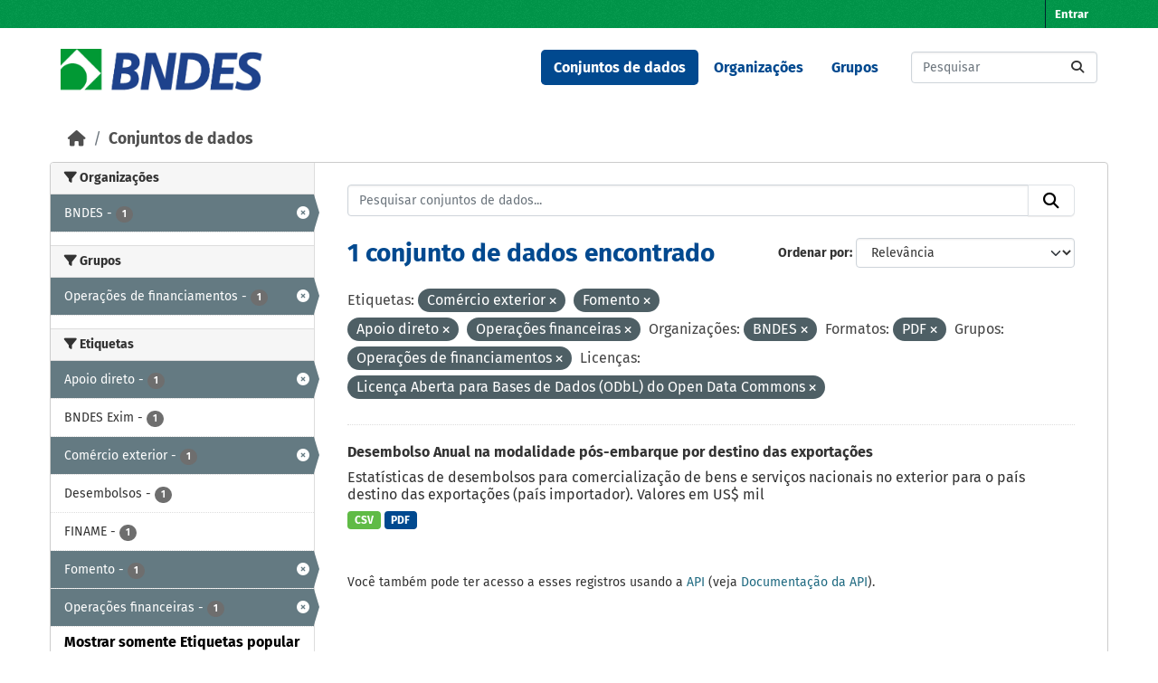

--- FILE ---
content_type: text/html; charset=utf-8
request_url: https://dadosabertos.bndes.gov.br/dataset?tags=Com%C3%A9rcio+exterior&tags=Fomento&tags=Apoio+direto&organization=bndes&res_format=PDF&groups=operacoes-de-financiamentos&license_id=odc-odbl&_tags_limit=0&tags=Opera%C3%A7%C3%B5es+financeiras
body_size: 49235
content:
<!DOCTYPE html>
<!--[if IE 9]> <html lang="pt_BR" class="ie9"> <![endif]-->
<!--[if gt IE 8]><!--> <html lang="pt_BR"  > <!--<![endif]-->
  <head>
    <meta charset="utf-8" />
      <meta name="csrf_field_name" content="_csrf_token" />
      <meta name="_csrf_token" content="Ijg2ODE4OGEwNzgzNDIwNjAyNDQzZWYxMTFiZWE5NGRiN2IyNzVlOWIi.aXqzsA.64adDkB3ZGehHhtjVjMOmUhm3_c" />

      <meta name="generator" content="ckan 2.11.3" />
      <meta name="viewport" content="width=device-width, initial-scale=1.0">
    <title>Conjunto de dados - Portal de Dados Abertos do BNDES</title>

    
    <link rel="shortcut icon" href="/base/images/ckan.ico" />
    
      
      
      
    

    
    <link href="/webassets/base/51d427fe_main.css" rel="stylesheet"/><style>
        /* CORES BNDES

guia da marca
https://www.bndes.gov.br/wps/wcm/connect/site/74114779-97fb-4026-a3c4-bbff80512450/Guia_de_Marca_BNDES_nov2022.pdf?MOD=AJPERES&CVID=ojen7.J

Tem erros, então peguei as cores pelo conta gotas do Gimp
*/



:root {
    --primario-verde: #00984a;
    --primario-azul: #01498f;

    --secundario-verde-claro: #60bb46;
    --secundario-azul-claro: #0078c0;

    --terciario-prata-esverdeado: #a6c5b2;
    --terciario-prata: #dcdddf;
    --terciario-verde-azulado: #00937d;
    --terciario-azul-escuro: #006096;
    --terciario-verde-claro: #43bfb5;
    --terciario-azul-claro: #6293b1;

    /*cor fora manual*/
    --verde-escuro: #237434;
}


/* latin-ext */
@font-face {
    font-family: 'Fira Sans';
    font-style: italic;
    font-weight: 700;
    src: local('Fira Sans Bold Italic'), local('FiraSans-BoldItalic'), url(https://fonts.gstatic.com/s/firasans/v10/va9f4kDNxMZdWfMOD5VvkrByRCf2VFn2lg.woff2) format('woff2');
    unicode-range: U+0100-024F, U+0259, U+1E00-1EFF, U+2020, U+20A0-20AB, U+20AD-20CF, U+2113, U+2C60-2C7F, U+A720-A7FF;
}

/* latin */
@font-face {
    font-family: 'Fira Sans';
    font-style: italic;
    font-weight: 700;
    src: local('Fira Sans Bold Italic'), local('FiraSans-BoldItalic'), url(https://fonts.gstatic.com/s/firasans/v10/va9f4kDNxMZdWfMOD5VvkrByRCf4VFk.woff2) format('woff2');
    unicode-range: U+0000-00FF, U+0131, U+0152-0153, U+02BB-02BC, U+02C6, U+02DA, U+02DC, U+2000-206F, U+2074, U+20AC, U+2122, U+2191, U+2193, U+2212, U+2215, U+FEFF, U+FFFD;
}

/* latin */
@font-face {
    font-family: 'Fira Sans';
    font-style: normal;
    font-weight: 400;
    src: local('Fira Sans Regular'), local('FiraSans-Regular'), url(https://fonts.gstatic.com/s/firasans/v10/va9E4kDNxMZdWfMOD5Vvl4jL.woff2) format('woff2');
    unicode-range: U+0000-00FF, U+0131, U+0152-0153, U+02BB-02BC, U+02C6, U+02DA, U+02DC, U+2000-206F, U+2074, U+20AC, U+2122, U+2191, U+2193, U+2212, U+2215, U+FEFF, U+FFFD;
}

/* latin-ext */
@font-face {
    font-family: 'Fira Sans';
    font-style: normal;
    font-weight: 500;
    src: local('Fira Sans Medium'), local('FiraSans-Medium'), url(https://fonts.gstatic.com/s/firasans/v10/va9B4kDNxMZdWfMOD5VnZKveSBf6TF0.woff2) format('woff2');
    unicode-range: U+0100-024F, U+0259, U+1E00-1EFF, U+2020, U+20A0-20AB, U+20AD-20CF, U+2113, U+2C60-2C7F, U+A720-A7FF;
}

/* latin */
@font-face {
    font-family: 'Fira Sans';
    font-style: normal;
    font-weight: 500;
    src: local('Fira Sans Medium'), local('FiraSans-Medium'), url(https://fonts.gstatic.com/s/firasans/v10/va9B4kDNxMZdWfMOD5VnZKveRhf6.woff2) format('woff2');
    unicode-range: U+0000-00FF, U+0131, U+0152-0153, U+02BB-02BC, U+02C6, U+02DA, U+02DC, U+2000-206F, U+2074, U+20AC, U+2122, U+2191, U+2193, U+2212, U+2215, U+FEFF, U+FFFD;
}

/* latin-ext */
@font-face {
    font-family: 'Fira Sans';
    font-style: normal;
    font-weight: 700;
    src: local('Fira Sans Bold'), local('FiraSans-Bold'), url(https://fonts.gstatic.com/s/firasans/v10/va9B4kDNxMZdWfMOD5VnLK3eSBf6TF0.woff2) format('woff2');
    unicode-range: U+0100-024F, U+0259, U+1E00-1EFF, U+2020, U+20A0-20AB, U+20AD-20CF, U+2113, U+2C60-2C7F, U+A720-A7FF;
}

/* latin */
@font-face {
    font-family: 'Fira Sans';
    font-style: normal;
    font-weight: 700;
    src: local('Fira Sans Bold'), local('FiraSans-Bold'), url(https://fonts.gstatic.com/s/firasans/v10/va9B4kDNxMZdWfMOD5VnLK3eRhf6.woff2) format('woff2');
    unicode-range: U+0000-00FF, U+0131, U+0152-0153, U+02BB-02BC, U+02C6, U+02DA, U+02DC, U+2000-206F, U+2074, U+20AC, U+2122, U+2191, U+2193, U+2212, U+2215, U+FEFF, U+FFFD;
}

html {
    font-family: "Fira Sans", arial, sans-serif;
}

body {
    font: 1em "Fira Sans";
    font-family: "Fira Sans", arial, sans-serif;
}

/****** Cores da tela principal ******/
.masthead {
    background: white none;
}

.homepage .module-feeds {
    background: white;
}

.main {
    background: white none;
}

body {
    background-image: none;
}

.homepage .hero {
    background: transparent none;
}

h1 {
    color: var(--primario-azul);
}

code {
    color: var(--primario-verde);
}

/* cor de fundo e preenchimento do master head topo da página */
.account-masthead {
    background-color: var(--primario-verde);
}

.masthead {
    background-color: white;
}

.account-masthead .account ul li a {
    color: white;
}

.account-masthead .account ul li a:hover {
    background-color: var(--primario-azul);
}


/* reajusta a cor e o preenchimento do menu */
.masthead .navigation .nav-pills li a:hover,
.masthead .navigation .nav-pills li a:focus,
.masthead .navigation .nav-pills li.active a {
    background-color: var(--primario-azul);
    color: white;
}

/* tornar o .text-white da cor azul, não parece certo,
mas é como consegui fazer sem criar novo tema */
.navbar-light .text-white {
    color: var(--primario-azul) !important;
}


/*caixa de busca principipal*/
.homepage .module-search .module-content {
    border-radius: 3px 3px 0 0;
    background-color: var(--primario-verde);
    border-bottom: none;
}

.homepage .module-search .tags {
    background-color: var(--secundario-verde-claro);
    padding: 10px 10px 10px 10px;
    margin-top: -25px;
}


/* navegação categorias */
.masthead .main-navbar ul li a {
    color: var(--primario-azul);
    font-weight: bold;
}

.masthead .main-navbar ul li a:hover,
.masthead .main-navbar ul li.active a {
    color: white;
    background-color: var(--primario-azul);
}

/* pé da página */

.site-footer {
    background-color: var(--primario-verde);
}



/*******AJUSTES ELEMENTOS ******/

.tag {
    font-size: .9em;
}

/* remove o link para página 'sobre'  */
/* do rodapé */

.site-footer .footer-links>ul:first-child {
    display: none;
}

/* da navegação*/
.masthead>ul>li.active:last-child {
    display: none;
}

.masthead .main-navbar ul li:last-child {
    display: none;
}



/* reajusta e modifica o menu */
a.logo img {
    width: 224px;
    padding-top: 7px;
}

/* reajusta o tamanho do logo */
.homepage .module-search {
    padding: 0px;
}

/* reajusta o tamanho do logo */
.homepage .module-search {
    padding: 0px;
}



/* tira sombras das caixas */
.box {
    box-shadow: 0 0 0 0px;
}

.wrapper {
    box-shadow: 0 0 0 0px;
}

/* cores dos botões de tag de tipo de arquivo */
.badge[data-format=pdf],
.badge[data-format*=pdf] {
    background-color: var(--primario-azul);
}

.badge[data-format=csv],
.badge[data-format*=csv] {
    background-color: var(--secundario-verde-claro)
}

/* some com imagem na tela principal */
section.featured.media-overlay {
    display: none;
}


body>header>div>nav>button>span {
    color: black;
}

/*apaga o "Ex. Meio Ambiente" como valor default da busca
já que este valor não retorna nada ao buscar*/
#field-main-search::placeholder {
    opacity: 0;
}

.resource-item:hover {
    background-color: var(--terciario-prata-esverdeado);
}
      </style>
    
    

  </head>

  
  <body data-site-root="https://dadosabertos.bndes.gov.br/" data-locale-root="https://dadosabertos.bndes.gov.br/" >

    
    <div class="visually-hidden-focusable"><a href="#content">Skip to main content</a></div>
  

  
    

 
<div class="account-masthead">
  <div class="container">
     
    <nav class="account not-authed" aria-label="Account">
      <ul class="list-unstyled">
        
        <li><a href="/user/login">Entrar</a></li>
         
      </ul>
    </nav>
     
  </div>
</div>

<header class="masthead">
  <div class="container">
      
    <nav class="navbar navbar-expand-lg navbar-light">
      <hgroup class="header-image navbar-left">

      
      
      <a class="logo" href="/">
        <img src="/uploads/admin/2025-02-07-194758.293250ckan-logo.jpg" alt="Portal de Dados Abertos do BNDES"
          title="Portal de Dados Abertos do BNDES" />
      </a>
      
      

       </hgroup>
      <button class="navbar-toggler" type="button" data-bs-toggle="collapse" data-bs-target="#main-navigation-toggle"
        aria-controls="main-navigation-toggle" aria-expanded="false" aria-label="Toggle navigation">
        <span class="fa fa-bars text-white"></span>
      </button>

      <div class="main-navbar collapse navbar-collapse" id="main-navigation-toggle">
        <ul class="navbar-nav ms-auto mb-2 mb-lg-0">
          
            
              
              

              <li class="active"><a href="/dataset/">Conjuntos de dados</a></li><li><a href="/organization/">Organizações</a></li><li><a href="/group/">Grupos</a></li><li><a href="/about">Sobre</a></li>
            
          </ul>

      
      
          <form class="d-flex site-search" action="/dataset/" method="get">
              <label class="d-none" for="field-sitewide-search">Search Datasets...</label>
              <input id="field-sitewide-search" class="form-control me-2"  type="text" name="q" placeholder="Pesquisar" aria-label="Pesquisar conjuntos de dados..."/>
              <button class="btn" type="submit" aria-label="Submit"><i class="fa fa-search"></i></button>
          </form>
      
      </div>
    </nav>
  </div>
</header>

  
    <div class="main">
      <div id="content" class="container">
        
          
            <div class="flash-messages">
              
                
              
            </div>
          

          
            <div class="toolbar" role="navigation" aria-label="Breadcrumb">
              
                
                  <ol class="breadcrumb">
                    
<li class="home"><a href="/" aria-label="Início"><i class="fa fa-home"></i><span> Início</span></a></li>
                    
  <li class="active"><a href="/dataset/">Conjuntos de dados</a></li>

                  </ol>
                
              
            </div>
          

          <div class="row wrapper">
            
            
            

            
              <aside class="secondary col-md-3">
                
                
  <div class="filters">
    <div>
      
        

    
    
	
	    
		<section class="module module-narrow module-shallow">
		    
			<h2 class="module-heading">
			    <i class="fa fa-filter"></i>
			    Organizações
			</h2>
		    
		    
			
			    
				<nav aria-label="Organizações">
				    <ul class="list-unstyled nav nav-simple nav-facet">
					
					    
					    
					    
					    
					    <li class="nav-item  active">
						<a href="/dataset/?tags=Com%C3%A9rcio+exterior&amp;tags=Fomento&amp;tags=Apoio+direto&amp;tags=Opera%C3%A7%C3%B5es+financeiras&amp;res_format=PDF&amp;groups=operacoes-de-financiamentos&amp;license_id=odc-odbl&amp;_tags_limit=0" title="">
						    <span class="item-label">BNDES</span>
						    <span class="hidden separator"> - </span>
						    <span class="item-count badge">1</span>

							<span class="facet-close"> <i class="fa fa-solid fa-circle-xmark"></i></span>
						</a>
					    </li>
					
				    </ul>
				</nav>

				<p class="module-footer">
				    
					
				    
				</p>
			    
			
		    
		</section>
	    
	
    

      
        

    
    
	
	    
		<section class="module module-narrow module-shallow">
		    
			<h2 class="module-heading">
			    <i class="fa fa-filter"></i>
			    Grupos
			</h2>
		    
		    
			
			    
				<nav aria-label="Grupos">
				    <ul class="list-unstyled nav nav-simple nav-facet">
					
					    
					    
					    
					    
					    <li class="nav-item  active">
						<a href="/dataset/?tags=Com%C3%A9rcio+exterior&amp;tags=Fomento&amp;tags=Apoio+direto&amp;tags=Opera%C3%A7%C3%B5es+financeiras&amp;organization=bndes&amp;res_format=PDF&amp;license_id=odc-odbl&amp;_tags_limit=0" title="">
						    <span class="item-label">Operações de financiamentos</span>
						    <span class="hidden separator"> - </span>
						    <span class="item-count badge">1</span>

							<span class="facet-close"> <i class="fa fa-solid fa-circle-xmark"></i></span>
						</a>
					    </li>
					
				    </ul>
				</nav>

				<p class="module-footer">
				    
					
				    
				</p>
			    
			
		    
		</section>
	    
	
    

      
        

    
    
	
	    
		<section class="module module-narrow module-shallow">
		    
			<h2 class="module-heading">
			    <i class="fa fa-filter"></i>
			    Etiquetas
			</h2>
		    
		    
			
			    
				<nav aria-label="Etiquetas">
				    <ul class="list-unstyled nav nav-simple nav-facet">
					
					    
					    
					    
					    
					    <li class="nav-item  active">
						<a href="/dataset/?tags=Com%C3%A9rcio+exterior&amp;tags=Fomento&amp;tags=Opera%C3%A7%C3%B5es+financeiras&amp;organization=bndes&amp;res_format=PDF&amp;groups=operacoes-de-financiamentos&amp;license_id=odc-odbl&amp;_tags_limit=0" title="">
						    <span class="item-label">Apoio direto</span>
						    <span class="hidden separator"> - </span>
						    <span class="item-count badge">1</span>

							<span class="facet-close"> <i class="fa fa-solid fa-circle-xmark"></i></span>
						</a>
					    </li>
					
					    
					    
					    
					    
					    <li class="nav-item ">
						<a href="/dataset/?tags=Com%C3%A9rcio+exterior&amp;tags=Fomento&amp;tags=Apoio+direto&amp;tags=Opera%C3%A7%C3%B5es+financeiras&amp;organization=bndes&amp;res_format=PDF&amp;groups=operacoes-de-financiamentos&amp;license_id=odc-odbl&amp;_tags_limit=0&amp;tags=BNDES+Exim" title="">
						    <span class="item-label">BNDES Exim</span>
						    <span class="hidden separator"> - </span>
						    <span class="item-count badge">1</span>

							
						</a>
					    </li>
					
					    
					    
					    
					    
					    <li class="nav-item  active">
						<a href="/dataset/?tags=Fomento&amp;tags=Apoio+direto&amp;tags=Opera%C3%A7%C3%B5es+financeiras&amp;organization=bndes&amp;res_format=PDF&amp;groups=operacoes-de-financiamentos&amp;license_id=odc-odbl&amp;_tags_limit=0" title="">
						    <span class="item-label">Comércio exterior</span>
						    <span class="hidden separator"> - </span>
						    <span class="item-count badge">1</span>

							<span class="facet-close"> <i class="fa fa-solid fa-circle-xmark"></i></span>
						</a>
					    </li>
					
					    
					    
					    
					    
					    <li class="nav-item ">
						<a href="/dataset/?tags=Com%C3%A9rcio+exterior&amp;tags=Fomento&amp;tags=Apoio+direto&amp;tags=Opera%C3%A7%C3%B5es+financeiras&amp;organization=bndes&amp;res_format=PDF&amp;groups=operacoes-de-financiamentos&amp;license_id=odc-odbl&amp;_tags_limit=0&amp;tags=Desembolsos" title="">
						    <span class="item-label">Desembolsos</span>
						    <span class="hidden separator"> - </span>
						    <span class="item-count badge">1</span>

							
						</a>
					    </li>
					
					    
					    
					    
					    
					    <li class="nav-item ">
						<a href="/dataset/?tags=Com%C3%A9rcio+exterior&amp;tags=Fomento&amp;tags=Apoio+direto&amp;tags=Opera%C3%A7%C3%B5es+financeiras&amp;organization=bndes&amp;res_format=PDF&amp;groups=operacoes-de-financiamentos&amp;license_id=odc-odbl&amp;_tags_limit=0&amp;tags=FINAME" title="">
						    <span class="item-label">FINAME</span>
						    <span class="hidden separator"> - </span>
						    <span class="item-count badge">1</span>

							
						</a>
					    </li>
					
					    
					    
					    
					    
					    <li class="nav-item  active">
						<a href="/dataset/?tags=Com%C3%A9rcio+exterior&amp;tags=Apoio+direto&amp;tags=Opera%C3%A7%C3%B5es+financeiras&amp;organization=bndes&amp;res_format=PDF&amp;groups=operacoes-de-financiamentos&amp;license_id=odc-odbl&amp;_tags_limit=0" title="">
						    <span class="item-label">Fomento</span>
						    <span class="hidden separator"> - </span>
						    <span class="item-count badge">1</span>

							<span class="facet-close"> <i class="fa fa-solid fa-circle-xmark"></i></span>
						</a>
					    </li>
					
					    
					    
					    
					    
					    <li class="nav-item  active">
						<a href="/dataset/?tags=Com%C3%A9rcio+exterior&amp;tags=Fomento&amp;tags=Apoio+direto&amp;organization=bndes&amp;res_format=PDF&amp;groups=operacoes-de-financiamentos&amp;license_id=odc-odbl&amp;_tags_limit=0" title="">
						    <span class="item-label">Operações financeiras</span>
						    <span class="hidden separator"> - </span>
						    <span class="item-count badge">1</span>

							<span class="facet-close"> <i class="fa fa-solid fa-circle-xmark"></i></span>
						</a>
					    </li>
					
				    </ul>
				</nav>

				<p class="module-footer">
				    
					<a href="/dataset/?tags=Com%C3%A9rcio+exterior&amp;tags=Fomento&amp;tags=Apoio+direto&amp;tags=Opera%C3%A7%C3%B5es+financeiras&amp;organization=bndes&amp;res_format=PDF&amp;groups=operacoes-de-financiamentos&amp;license_id=odc-odbl" class="read-more">Mostrar somente Etiquetas popular</a>
				    
				</p>
			    
			
		    
		</section>
	    
	
    

      
        

    
    
	
	    
		<section class="module module-narrow module-shallow">
		    
			<h2 class="module-heading">
			    <i class="fa fa-filter"></i>
			    Formatos
			</h2>
		    
		    
			
			    
				<nav aria-label="Formatos">
				    <ul class="list-unstyled nav nav-simple nav-facet">
					
					    
					    
					    
					    
					    <li class="nav-item ">
						<a href="/dataset/?tags=Com%C3%A9rcio+exterior&amp;tags=Fomento&amp;tags=Apoio+direto&amp;tags=Opera%C3%A7%C3%B5es+financeiras&amp;organization=bndes&amp;res_format=PDF&amp;groups=operacoes-de-financiamentos&amp;license_id=odc-odbl&amp;_tags_limit=0&amp;res_format=CSV" title="">
						    <span class="item-label">CSV</span>
						    <span class="hidden separator"> - </span>
						    <span class="item-count badge">1</span>

							
						</a>
					    </li>
					
					    
					    
					    
					    
					    <li class="nav-item  active">
						<a href="/dataset/?tags=Com%C3%A9rcio+exterior&amp;tags=Fomento&amp;tags=Apoio+direto&amp;tags=Opera%C3%A7%C3%B5es+financeiras&amp;organization=bndes&amp;groups=operacoes-de-financiamentos&amp;license_id=odc-odbl&amp;_tags_limit=0" title="">
						    <span class="item-label">PDF</span>
						    <span class="hidden separator"> - </span>
						    <span class="item-count badge">1</span>

							<span class="facet-close"> <i class="fa fa-solid fa-circle-xmark"></i></span>
						</a>
					    </li>
					
				    </ul>
				</nav>

				<p class="module-footer">
				    
					
				    
				</p>
			    
			
		    
		</section>
	    
	
    

      
        

    
    
	
	    
		<section class="module module-narrow module-shallow">
		    
			<h2 class="module-heading">
			    <i class="fa fa-filter"></i>
			    Licenças
			</h2>
		    
		    
			
			    
				<nav aria-label="Licenças">
				    <ul class="list-unstyled nav nav-simple nav-facet">
					
					    
					    
					    
					    
					    <li class="nav-item  active">
						<a href="/dataset/?tags=Com%C3%A9rcio+exterior&amp;tags=Fomento&amp;tags=Apoio+direto&amp;tags=Opera%C3%A7%C3%B5es+financeiras&amp;organization=bndes&amp;res_format=PDF&amp;groups=operacoes-de-financiamentos&amp;_tags_limit=0" title="Licença Aberta para Bases de Dados (ODbL) do Open Data Commons">
						    <span class="item-label">Licença Aberta...</span>
						    <span class="hidden separator"> - </span>
						    <span class="item-count badge">1</span>

							<span class="facet-close"> <i class="fa fa-solid fa-circle-xmark"></i></span>
						</a>
					    </li>
					
				    </ul>
				</nav>

				<p class="module-footer">
				    
					
				    
				</p>
			    
			
		    
		</section>
	    
	
    

      
    </div>
    <a class="close no-text hide-filters"><i class="fa fa-times-circle"></i><span class="text">close</span></a>
  </div>

              </aside>
            

            
              <div class="primary col-md-9 col-xs-12" role="main">
                
                
  <section class="module">
    <div class="module-content">
      
        
      
      










<form id="dataset-search-form" class="search-form" method="get" data-module="select-switch">

  
    <div class="input-group search-input-group">
      <input aria-label="Pesquisar conjuntos de dados..." id="field-giant-search" type="text" class="form-control input-lg" name="q" value="" autocomplete="off" placeholder="Pesquisar conjuntos de dados...">
      
      <button class="btn btn-default btn-lg" type="submit" value="search" aria-label="Submit">
        <i class="fa fa-search"></i>
      </button>
      
    </div>
  

  
    <span>






<input type="hidden" name="tags" value="Comércio exterior" />





<input type="hidden" name="tags" value="Fomento" />





<input type="hidden" name="tags" value="Apoio direto" />





<input type="hidden" name="tags" value="Operações financeiras" />





<input type="hidden" name="organization" value="bndes" />





<input type="hidden" name="res_format" value="PDF" />





<input type="hidden" name="groups" value="operacoes-de-financiamentos" />





<input type="hidden" name="license_id" value="odc-odbl" />



</span>
  

  
    
      <div class="form-group control-order-by">
        <label for="field-order-by">Ordenar por</label>
        <select id="field-order-by" name="sort" class="form-control form-select">
          
            
              <option value="score desc, metadata_modified desc" selected="selected">Relevância</option>
            
          
            
              <option value="title_string asc">Nome Crescente</option>
            
          
            
              <option value="title_string desc">Nome Descrescente</option>
            
          
            
              <option value="metadata_modified desc">Modificada pela última vez</option>
            
          
            
              <option value="views_recent desc">Popular</option>
            
          
        </select>
        
        <button class="btn btn-default js-hide" type="submit">Ir</button>
        
      </div>
    
  

  
    <h1>
    
      

  
  
  
  

1 conjunto de dados encontrado
    
    </h1>
  

  
    
      <p class="filter-list">
        
          
          <span class="facet">Etiquetas:</span>
          
            <span class="filtered pill">Comércio exterior
              <a href="/dataset/?tags=Fomento&amp;tags=Apoio+direto&amp;tags=Opera%C3%A7%C3%B5es+financeiras&amp;organization=bndes&amp;res_format=PDF&amp;groups=operacoes-de-financiamentos&amp;license_id=odc-odbl&amp;_tags_limit=0" class="remove" title="Remover"><i class="fa fa-times"></i></a>
            </span>
          
            <span class="filtered pill">Fomento
              <a href="/dataset/?tags=Com%C3%A9rcio+exterior&amp;tags=Apoio+direto&amp;tags=Opera%C3%A7%C3%B5es+financeiras&amp;organization=bndes&amp;res_format=PDF&amp;groups=operacoes-de-financiamentos&amp;license_id=odc-odbl&amp;_tags_limit=0" class="remove" title="Remover"><i class="fa fa-times"></i></a>
            </span>
          
            <span class="filtered pill">Apoio direto
              <a href="/dataset/?tags=Com%C3%A9rcio+exterior&amp;tags=Fomento&amp;tags=Opera%C3%A7%C3%B5es+financeiras&amp;organization=bndes&amp;res_format=PDF&amp;groups=operacoes-de-financiamentos&amp;license_id=odc-odbl&amp;_tags_limit=0" class="remove" title="Remover"><i class="fa fa-times"></i></a>
            </span>
          
            <span class="filtered pill">Operações financeiras
              <a href="/dataset/?tags=Com%C3%A9rcio+exterior&amp;tags=Fomento&amp;tags=Apoio+direto&amp;organization=bndes&amp;res_format=PDF&amp;groups=operacoes-de-financiamentos&amp;license_id=odc-odbl&amp;_tags_limit=0" class="remove" title="Remover"><i class="fa fa-times"></i></a>
            </span>
          
        
          
          <span class="facet">Organizações:</span>
          
            <span class="filtered pill">BNDES
              <a href="/dataset/?tags=Com%C3%A9rcio+exterior&amp;tags=Fomento&amp;tags=Apoio+direto&amp;tags=Opera%C3%A7%C3%B5es+financeiras&amp;res_format=PDF&amp;groups=operacoes-de-financiamentos&amp;license_id=odc-odbl&amp;_tags_limit=0" class="remove" title="Remover"><i class="fa fa-times"></i></a>
            </span>
          
        
          
          <span class="facet">Formatos:</span>
          
            <span class="filtered pill">PDF
              <a href="/dataset/?tags=Com%C3%A9rcio+exterior&amp;tags=Fomento&amp;tags=Apoio+direto&amp;tags=Opera%C3%A7%C3%B5es+financeiras&amp;organization=bndes&amp;groups=operacoes-de-financiamentos&amp;license_id=odc-odbl&amp;_tags_limit=0" class="remove" title="Remover"><i class="fa fa-times"></i></a>
            </span>
          
        
          
          <span class="facet">Grupos:</span>
          
            <span class="filtered pill">Operações de financiamentos
              <a href="/dataset/?tags=Com%C3%A9rcio+exterior&amp;tags=Fomento&amp;tags=Apoio+direto&amp;tags=Opera%C3%A7%C3%B5es+financeiras&amp;organization=bndes&amp;res_format=PDF&amp;license_id=odc-odbl&amp;_tags_limit=0" class="remove" title="Remover"><i class="fa fa-times"></i></a>
            </span>
          
        
          
          <span class="facet">Licenças:</span>
          
            <span class="filtered pill">Licença Aberta para Bases de Dados (ODbL) do Open Data Commons
              <a href="/dataset/?tags=Com%C3%A9rcio+exterior&amp;tags=Fomento&amp;tags=Apoio+direto&amp;tags=Opera%C3%A7%C3%B5es+financeiras&amp;organization=bndes&amp;res_format=PDF&amp;groups=operacoes-de-financiamentos&amp;_tags_limit=0" class="remove" title="Remover"><i class="fa fa-times"></i></a>
            </span>
          
        
      </p>
      <a class="show-filters btn btn-default">Filtrar Resultados</a>
    
  

</form>





      
        

  
    <ul class="dataset-list list-unstyled">
    	
	      
	        




  <li class="dataset-item">
    
      <div class="dataset-content">
        
          <h2 class="dataset-heading">
            
              
            
            
    <a href="/dataset/desembolsos-pos" title="Desembolso Anual na modalidade pós-embarque por destino das exportações">
      Desembolso Anual na modalidade pós-embarque por destino das exportações
    </a>
            
            

              
            



          </h2>
        
        
          
            <div>Estatísticas de desembolsos para comercialização de bens e serviços
nacionais no exterior para o país destino das exportações (país importador).
Valores em US$ mil</div>
          
        
      </div>
      
        
          
            <ul class="dataset-resources list-unstyled">
              
                
                <li>
                  <a href="/dataset/desembolsos-pos" class="badge badge-default" data-format="csv">CSV</a>
                </li>
                
                <li>
                  <a href="/dataset/desembolsos-pos" class="badge badge-default" data-format="pdf">PDF</a>
                </li>
                
              
            </ul>
          
        
      
    
  </li>

	      
	    
    </ul>
  

      
    </div>

    
      
    
  </section>

  
    <section class="module">
      <div class="module-content">
        
          <small>
            
            
             Você também pode ter acesso a esses registros usando a <a href="/api/3">API</a> (veja <a href="https://docs.ckan.org/en/2.11/api/">Documentação da API</a>). 
          </small>
        
      </div>
    </section>
  

              </div>
            
          </div>
        
      </div>
    </div>
  
    <footer class="site-footer">
  <div class="container">
    
    <div class="row">
      <div class="col-md-8 footer-links">
        
          <ul class="list-unstyled">
            
              <li><a href="/about">Sobre Portal de Dados Abertos do BNDES</a></li>
            
          </ul>
          <ul class="list-unstyled">
            
              
              <li><a href="https://docs.ckan.org/en/2.11/api/">API do CKAN</a></li>
              <li><a href="https://www.ckan.org/">Associação CKAN</a></li>
              <li><a href="https://www.opendefinition.org/od/"><img src="/base/images/od_80x15_blue.png" alt="Open Data"></a></li>
            
          </ul>
        
      </div>
      <div class="col-md-4 attribution">
        
          <p><strong>Impulsionado por</strong> <a class="hide-text ckan-footer-logo" href="http://ckan.org">CKAN</a></p>
        
        
          
<form class="lang-select" action="/util/redirect" data-module="select-switch" method="POST">
  
<input type="hidden" name="_csrf_token" value="Ijg2ODE4OGEwNzgzNDIwNjAyNDQzZWYxMTFiZWE5NGRiN2IyNzVlOWIi.aXqzsA.64adDkB3ZGehHhtjVjMOmUhm3_c"/> 
  <div class="form-group">
    <label for="field-lang-select">Idioma</label>
    <select id="field-lang-select" name="url" data-module="autocomplete" data-module-dropdown-class="lang-dropdown" data-module-container-class="lang-container">
      
        <option value="/pt_BR/dataset?tags=Com%C3%A9rcio+exterior&amp;tags=Fomento&amp;tags=Apoio+direto&amp;organization=bndes&amp;res_format=PDF&amp;groups=operacoes-de-financiamentos&amp;license_id=odc-odbl&amp;_tags_limit=0&amp;tags=Opera%C3%A7%C3%B5es+financeiras" selected="selected">
          português (Brasil)
        </option>
      
        <option value="/en/dataset?tags=Com%C3%A9rcio+exterior&amp;tags=Fomento&amp;tags=Apoio+direto&amp;organization=bndes&amp;res_format=PDF&amp;groups=operacoes-de-financiamentos&amp;license_id=odc-odbl&amp;_tags_limit=0&amp;tags=Opera%C3%A7%C3%B5es+financeiras" >
          English
        </option>
      
        <option value="/am/dataset?tags=Com%C3%A9rcio+exterior&amp;tags=Fomento&amp;tags=Apoio+direto&amp;organization=bndes&amp;res_format=PDF&amp;groups=operacoes-de-financiamentos&amp;license_id=odc-odbl&amp;_tags_limit=0&amp;tags=Opera%C3%A7%C3%B5es+financeiras" >
          አማርኛ
        </option>
      
        <option value="/ar/dataset?tags=Com%C3%A9rcio+exterior&amp;tags=Fomento&amp;tags=Apoio+direto&amp;organization=bndes&amp;res_format=PDF&amp;groups=operacoes-de-financiamentos&amp;license_id=odc-odbl&amp;_tags_limit=0&amp;tags=Opera%C3%A7%C3%B5es+financeiras" >
          العربية
        </option>
      
        <option value="/bg/dataset?tags=Com%C3%A9rcio+exterior&amp;tags=Fomento&amp;tags=Apoio+direto&amp;organization=bndes&amp;res_format=PDF&amp;groups=operacoes-de-financiamentos&amp;license_id=odc-odbl&amp;_tags_limit=0&amp;tags=Opera%C3%A7%C3%B5es+financeiras" >
          български
        </option>
      
        <option value="/bs/dataset?tags=Com%C3%A9rcio+exterior&amp;tags=Fomento&amp;tags=Apoio+direto&amp;organization=bndes&amp;res_format=PDF&amp;groups=operacoes-de-financiamentos&amp;license_id=odc-odbl&amp;_tags_limit=0&amp;tags=Opera%C3%A7%C3%B5es+financeiras" >
          bosanski
        </option>
      
        <option value="/ca/dataset?tags=Com%C3%A9rcio+exterior&amp;tags=Fomento&amp;tags=Apoio+direto&amp;organization=bndes&amp;res_format=PDF&amp;groups=operacoes-de-financiamentos&amp;license_id=odc-odbl&amp;_tags_limit=0&amp;tags=Opera%C3%A7%C3%B5es+financeiras" >
          català
        </option>
      
        <option value="/cs_CZ/dataset?tags=Com%C3%A9rcio+exterior&amp;tags=Fomento&amp;tags=Apoio+direto&amp;organization=bndes&amp;res_format=PDF&amp;groups=operacoes-de-financiamentos&amp;license_id=odc-odbl&amp;_tags_limit=0&amp;tags=Opera%C3%A7%C3%B5es+financeiras" >
          čeština (Česko)
        </option>
      
        <option value="/da_DK/dataset?tags=Com%C3%A9rcio+exterior&amp;tags=Fomento&amp;tags=Apoio+direto&amp;organization=bndes&amp;res_format=PDF&amp;groups=operacoes-de-financiamentos&amp;license_id=odc-odbl&amp;_tags_limit=0&amp;tags=Opera%C3%A7%C3%B5es+financeiras" >
          dansk (Danmark)
        </option>
      
        <option value="/de/dataset?tags=Com%C3%A9rcio+exterior&amp;tags=Fomento&amp;tags=Apoio+direto&amp;organization=bndes&amp;res_format=PDF&amp;groups=operacoes-de-financiamentos&amp;license_id=odc-odbl&amp;_tags_limit=0&amp;tags=Opera%C3%A7%C3%B5es+financeiras" >
          Deutsch
        </option>
      
        <option value="/el/dataset?tags=Com%C3%A9rcio+exterior&amp;tags=Fomento&amp;tags=Apoio+direto&amp;organization=bndes&amp;res_format=PDF&amp;groups=operacoes-de-financiamentos&amp;license_id=odc-odbl&amp;_tags_limit=0&amp;tags=Opera%C3%A7%C3%B5es+financeiras" >
          Ελληνικά
        </option>
      
        <option value="/en_AU/dataset?tags=Com%C3%A9rcio+exterior&amp;tags=Fomento&amp;tags=Apoio+direto&amp;organization=bndes&amp;res_format=PDF&amp;groups=operacoes-de-financiamentos&amp;license_id=odc-odbl&amp;_tags_limit=0&amp;tags=Opera%C3%A7%C3%B5es+financeiras" >
          English (Australia)
        </option>
      
        <option value="/en_GB/dataset?tags=Com%C3%A9rcio+exterior&amp;tags=Fomento&amp;tags=Apoio+direto&amp;organization=bndes&amp;res_format=PDF&amp;groups=operacoes-de-financiamentos&amp;license_id=odc-odbl&amp;_tags_limit=0&amp;tags=Opera%C3%A7%C3%B5es+financeiras" >
          English (United Kingdom)
        </option>
      
        <option value="/es/dataset?tags=Com%C3%A9rcio+exterior&amp;tags=Fomento&amp;tags=Apoio+direto&amp;organization=bndes&amp;res_format=PDF&amp;groups=operacoes-de-financiamentos&amp;license_id=odc-odbl&amp;_tags_limit=0&amp;tags=Opera%C3%A7%C3%B5es+financeiras" >
          español
        </option>
      
        <option value="/es_AR/dataset?tags=Com%C3%A9rcio+exterior&amp;tags=Fomento&amp;tags=Apoio+direto&amp;organization=bndes&amp;res_format=PDF&amp;groups=operacoes-de-financiamentos&amp;license_id=odc-odbl&amp;_tags_limit=0&amp;tags=Opera%C3%A7%C3%B5es+financeiras" >
          español (Argentina)
        </option>
      
        <option value="/eu/dataset?tags=Com%C3%A9rcio+exterior&amp;tags=Fomento&amp;tags=Apoio+direto&amp;organization=bndes&amp;res_format=PDF&amp;groups=operacoes-de-financiamentos&amp;license_id=odc-odbl&amp;_tags_limit=0&amp;tags=Opera%C3%A7%C3%B5es+financeiras" >
          euskara
        </option>
      
        <option value="/fa_IR/dataset?tags=Com%C3%A9rcio+exterior&amp;tags=Fomento&amp;tags=Apoio+direto&amp;organization=bndes&amp;res_format=PDF&amp;groups=operacoes-de-financiamentos&amp;license_id=odc-odbl&amp;_tags_limit=0&amp;tags=Opera%C3%A7%C3%B5es+financeiras" >
          فارسی (ایران)
        </option>
      
        <option value="/fi/dataset?tags=Com%C3%A9rcio+exterior&amp;tags=Fomento&amp;tags=Apoio+direto&amp;organization=bndes&amp;res_format=PDF&amp;groups=operacoes-de-financiamentos&amp;license_id=odc-odbl&amp;_tags_limit=0&amp;tags=Opera%C3%A7%C3%B5es+financeiras" >
          suomi
        </option>
      
        <option value="/fr/dataset?tags=Com%C3%A9rcio+exterior&amp;tags=Fomento&amp;tags=Apoio+direto&amp;organization=bndes&amp;res_format=PDF&amp;groups=operacoes-de-financiamentos&amp;license_id=odc-odbl&amp;_tags_limit=0&amp;tags=Opera%C3%A7%C3%B5es+financeiras" >
          français
        </option>
      
        <option value="/gl/dataset?tags=Com%C3%A9rcio+exterior&amp;tags=Fomento&amp;tags=Apoio+direto&amp;organization=bndes&amp;res_format=PDF&amp;groups=operacoes-de-financiamentos&amp;license_id=odc-odbl&amp;_tags_limit=0&amp;tags=Opera%C3%A7%C3%B5es+financeiras" >
          galego
        </option>
      
        <option value="/gl_ES/dataset?tags=Com%C3%A9rcio+exterior&amp;tags=Fomento&amp;tags=Apoio+direto&amp;organization=bndes&amp;res_format=PDF&amp;groups=operacoes-de-financiamentos&amp;license_id=odc-odbl&amp;_tags_limit=0&amp;tags=Opera%C3%A7%C3%B5es+financeiras" >
          galego (España)
        </option>
      
        <option value="/he/dataset?tags=Com%C3%A9rcio+exterior&amp;tags=Fomento&amp;tags=Apoio+direto&amp;organization=bndes&amp;res_format=PDF&amp;groups=operacoes-de-financiamentos&amp;license_id=odc-odbl&amp;_tags_limit=0&amp;tags=Opera%C3%A7%C3%B5es+financeiras" >
          עברית
        </option>
      
        <option value="/hr/dataset?tags=Com%C3%A9rcio+exterior&amp;tags=Fomento&amp;tags=Apoio+direto&amp;organization=bndes&amp;res_format=PDF&amp;groups=operacoes-de-financiamentos&amp;license_id=odc-odbl&amp;_tags_limit=0&amp;tags=Opera%C3%A7%C3%B5es+financeiras" >
          hrvatski
        </option>
      
        <option value="/hu/dataset?tags=Com%C3%A9rcio+exterior&amp;tags=Fomento&amp;tags=Apoio+direto&amp;organization=bndes&amp;res_format=PDF&amp;groups=operacoes-de-financiamentos&amp;license_id=odc-odbl&amp;_tags_limit=0&amp;tags=Opera%C3%A7%C3%B5es+financeiras" >
          magyar
        </option>
      
        <option value="/id/dataset?tags=Com%C3%A9rcio+exterior&amp;tags=Fomento&amp;tags=Apoio+direto&amp;organization=bndes&amp;res_format=PDF&amp;groups=operacoes-de-financiamentos&amp;license_id=odc-odbl&amp;_tags_limit=0&amp;tags=Opera%C3%A7%C3%B5es+financeiras" >
          Indonesia
        </option>
      
        <option value="/is/dataset?tags=Com%C3%A9rcio+exterior&amp;tags=Fomento&amp;tags=Apoio+direto&amp;organization=bndes&amp;res_format=PDF&amp;groups=operacoes-de-financiamentos&amp;license_id=odc-odbl&amp;_tags_limit=0&amp;tags=Opera%C3%A7%C3%B5es+financeiras" >
          íslenska
        </option>
      
        <option value="/it/dataset?tags=Com%C3%A9rcio+exterior&amp;tags=Fomento&amp;tags=Apoio+direto&amp;organization=bndes&amp;res_format=PDF&amp;groups=operacoes-de-financiamentos&amp;license_id=odc-odbl&amp;_tags_limit=0&amp;tags=Opera%C3%A7%C3%B5es+financeiras" >
          italiano
        </option>
      
        <option value="/ja/dataset?tags=Com%C3%A9rcio+exterior&amp;tags=Fomento&amp;tags=Apoio+direto&amp;organization=bndes&amp;res_format=PDF&amp;groups=operacoes-de-financiamentos&amp;license_id=odc-odbl&amp;_tags_limit=0&amp;tags=Opera%C3%A7%C3%B5es+financeiras" >
          日本語
        </option>
      
        <option value="/km/dataset?tags=Com%C3%A9rcio+exterior&amp;tags=Fomento&amp;tags=Apoio+direto&amp;organization=bndes&amp;res_format=PDF&amp;groups=operacoes-de-financiamentos&amp;license_id=odc-odbl&amp;_tags_limit=0&amp;tags=Opera%C3%A7%C3%B5es+financeiras" >
          ខ្មែរ
        </option>
      
        <option value="/ko_KR/dataset?tags=Com%C3%A9rcio+exterior&amp;tags=Fomento&amp;tags=Apoio+direto&amp;organization=bndes&amp;res_format=PDF&amp;groups=operacoes-de-financiamentos&amp;license_id=odc-odbl&amp;_tags_limit=0&amp;tags=Opera%C3%A7%C3%B5es+financeiras" >
          한국어 (대한민국)
        </option>
      
        <option value="/lt/dataset?tags=Com%C3%A9rcio+exterior&amp;tags=Fomento&amp;tags=Apoio+direto&amp;organization=bndes&amp;res_format=PDF&amp;groups=operacoes-de-financiamentos&amp;license_id=odc-odbl&amp;_tags_limit=0&amp;tags=Opera%C3%A7%C3%B5es+financeiras" >
          lietuvių
        </option>
      
        <option value="/lv/dataset?tags=Com%C3%A9rcio+exterior&amp;tags=Fomento&amp;tags=Apoio+direto&amp;organization=bndes&amp;res_format=PDF&amp;groups=operacoes-de-financiamentos&amp;license_id=odc-odbl&amp;_tags_limit=0&amp;tags=Opera%C3%A7%C3%B5es+financeiras" >
          latviešu
        </option>
      
        <option value="/mk/dataset?tags=Com%C3%A9rcio+exterior&amp;tags=Fomento&amp;tags=Apoio+direto&amp;organization=bndes&amp;res_format=PDF&amp;groups=operacoes-de-financiamentos&amp;license_id=odc-odbl&amp;_tags_limit=0&amp;tags=Opera%C3%A7%C3%B5es+financeiras" >
          македонски
        </option>
      
        <option value="/mn_MN/dataset?tags=Com%C3%A9rcio+exterior&amp;tags=Fomento&amp;tags=Apoio+direto&amp;organization=bndes&amp;res_format=PDF&amp;groups=operacoes-de-financiamentos&amp;license_id=odc-odbl&amp;_tags_limit=0&amp;tags=Opera%C3%A7%C3%B5es+financeiras" >
          монгол (Монгол)
        </option>
      
        <option value="/my_MM/dataset?tags=Com%C3%A9rcio+exterior&amp;tags=Fomento&amp;tags=Apoio+direto&amp;organization=bndes&amp;res_format=PDF&amp;groups=operacoes-de-financiamentos&amp;license_id=odc-odbl&amp;_tags_limit=0&amp;tags=Opera%C3%A7%C3%B5es+financeiras" >
          မြန်မာ (မြန်မာ)
        </option>
      
        <option value="/nb_NO/dataset?tags=Com%C3%A9rcio+exterior&amp;tags=Fomento&amp;tags=Apoio+direto&amp;organization=bndes&amp;res_format=PDF&amp;groups=operacoes-de-financiamentos&amp;license_id=odc-odbl&amp;_tags_limit=0&amp;tags=Opera%C3%A7%C3%B5es+financeiras" >
          norsk bokmål (Norge)
        </option>
      
        <option value="/ne/dataset?tags=Com%C3%A9rcio+exterior&amp;tags=Fomento&amp;tags=Apoio+direto&amp;organization=bndes&amp;res_format=PDF&amp;groups=operacoes-de-financiamentos&amp;license_id=odc-odbl&amp;_tags_limit=0&amp;tags=Opera%C3%A7%C3%B5es+financeiras" >
          नेपाली
        </option>
      
        <option value="/nl/dataset?tags=Com%C3%A9rcio+exterior&amp;tags=Fomento&amp;tags=Apoio+direto&amp;organization=bndes&amp;res_format=PDF&amp;groups=operacoes-de-financiamentos&amp;license_id=odc-odbl&amp;_tags_limit=0&amp;tags=Opera%C3%A7%C3%B5es+financeiras" >
          Nederlands
        </option>
      
        <option value="/no/dataset?tags=Com%C3%A9rcio+exterior&amp;tags=Fomento&amp;tags=Apoio+direto&amp;organization=bndes&amp;res_format=PDF&amp;groups=operacoes-de-financiamentos&amp;license_id=odc-odbl&amp;_tags_limit=0&amp;tags=Opera%C3%A7%C3%B5es+financeiras" >
          norsk
        </option>
      
        <option value="/pl/dataset?tags=Com%C3%A9rcio+exterior&amp;tags=Fomento&amp;tags=Apoio+direto&amp;organization=bndes&amp;res_format=PDF&amp;groups=operacoes-de-financiamentos&amp;license_id=odc-odbl&amp;_tags_limit=0&amp;tags=Opera%C3%A7%C3%B5es+financeiras" >
          polski
        </option>
      
        <option value="/pt_PT/dataset?tags=Com%C3%A9rcio+exterior&amp;tags=Fomento&amp;tags=Apoio+direto&amp;organization=bndes&amp;res_format=PDF&amp;groups=operacoes-de-financiamentos&amp;license_id=odc-odbl&amp;_tags_limit=0&amp;tags=Opera%C3%A7%C3%B5es+financeiras" >
          português (Portugal)
        </option>
      
        <option value="/ro/dataset?tags=Com%C3%A9rcio+exterior&amp;tags=Fomento&amp;tags=Apoio+direto&amp;organization=bndes&amp;res_format=PDF&amp;groups=operacoes-de-financiamentos&amp;license_id=odc-odbl&amp;_tags_limit=0&amp;tags=Opera%C3%A7%C3%B5es+financeiras" >
          română
        </option>
      
        <option value="/ru/dataset?tags=Com%C3%A9rcio+exterior&amp;tags=Fomento&amp;tags=Apoio+direto&amp;organization=bndes&amp;res_format=PDF&amp;groups=operacoes-de-financiamentos&amp;license_id=odc-odbl&amp;_tags_limit=0&amp;tags=Opera%C3%A7%C3%B5es+financeiras" >
          русский
        </option>
      
        <option value="/sk/dataset?tags=Com%C3%A9rcio+exterior&amp;tags=Fomento&amp;tags=Apoio+direto&amp;organization=bndes&amp;res_format=PDF&amp;groups=operacoes-de-financiamentos&amp;license_id=odc-odbl&amp;_tags_limit=0&amp;tags=Opera%C3%A7%C3%B5es+financeiras" >
          slovenčina
        </option>
      
        <option value="/sl/dataset?tags=Com%C3%A9rcio+exterior&amp;tags=Fomento&amp;tags=Apoio+direto&amp;organization=bndes&amp;res_format=PDF&amp;groups=operacoes-de-financiamentos&amp;license_id=odc-odbl&amp;_tags_limit=0&amp;tags=Opera%C3%A7%C3%B5es+financeiras" >
          slovenščina
        </option>
      
        <option value="/sq/dataset?tags=Com%C3%A9rcio+exterior&amp;tags=Fomento&amp;tags=Apoio+direto&amp;organization=bndes&amp;res_format=PDF&amp;groups=operacoes-de-financiamentos&amp;license_id=odc-odbl&amp;_tags_limit=0&amp;tags=Opera%C3%A7%C3%B5es+financeiras" >
          shqip
        </option>
      
        <option value="/sr/dataset?tags=Com%C3%A9rcio+exterior&amp;tags=Fomento&amp;tags=Apoio+direto&amp;organization=bndes&amp;res_format=PDF&amp;groups=operacoes-de-financiamentos&amp;license_id=odc-odbl&amp;_tags_limit=0&amp;tags=Opera%C3%A7%C3%B5es+financeiras" >
          српски
        </option>
      
        <option value="/sr_Latn/dataset?tags=Com%C3%A9rcio+exterior&amp;tags=Fomento&amp;tags=Apoio+direto&amp;organization=bndes&amp;res_format=PDF&amp;groups=operacoes-de-financiamentos&amp;license_id=odc-odbl&amp;_tags_limit=0&amp;tags=Opera%C3%A7%C3%B5es+financeiras" >
          srpski (latinica)
        </option>
      
        <option value="/sv/dataset?tags=Com%C3%A9rcio+exterior&amp;tags=Fomento&amp;tags=Apoio+direto&amp;organization=bndes&amp;res_format=PDF&amp;groups=operacoes-de-financiamentos&amp;license_id=odc-odbl&amp;_tags_limit=0&amp;tags=Opera%C3%A7%C3%B5es+financeiras" >
          svenska
        </option>
      
        <option value="/th/dataset?tags=Com%C3%A9rcio+exterior&amp;tags=Fomento&amp;tags=Apoio+direto&amp;organization=bndes&amp;res_format=PDF&amp;groups=operacoes-de-financiamentos&amp;license_id=odc-odbl&amp;_tags_limit=0&amp;tags=Opera%C3%A7%C3%B5es+financeiras" >
          ไทย
        </option>
      
        <option value="/tl/dataset?tags=Com%C3%A9rcio+exterior&amp;tags=Fomento&amp;tags=Apoio+direto&amp;organization=bndes&amp;res_format=PDF&amp;groups=operacoes-de-financiamentos&amp;license_id=odc-odbl&amp;_tags_limit=0&amp;tags=Opera%C3%A7%C3%B5es+financeiras" >
          Filipino (Pilipinas)
        </option>
      
        <option value="/tr/dataset?tags=Com%C3%A9rcio+exterior&amp;tags=Fomento&amp;tags=Apoio+direto&amp;organization=bndes&amp;res_format=PDF&amp;groups=operacoes-de-financiamentos&amp;license_id=odc-odbl&amp;_tags_limit=0&amp;tags=Opera%C3%A7%C3%B5es+financeiras" >
          Türkçe
        </option>
      
        <option value="/uk/dataset?tags=Com%C3%A9rcio+exterior&amp;tags=Fomento&amp;tags=Apoio+direto&amp;organization=bndes&amp;res_format=PDF&amp;groups=operacoes-de-financiamentos&amp;license_id=odc-odbl&amp;_tags_limit=0&amp;tags=Opera%C3%A7%C3%B5es+financeiras" >
          українська
        </option>
      
        <option value="/uk_UA/dataset?tags=Com%C3%A9rcio+exterior&amp;tags=Fomento&amp;tags=Apoio+direto&amp;organization=bndes&amp;res_format=PDF&amp;groups=operacoes-de-financiamentos&amp;license_id=odc-odbl&amp;_tags_limit=0&amp;tags=Opera%C3%A7%C3%B5es+financeiras" >
          українська (Україна)
        </option>
      
        <option value="/vi/dataset?tags=Com%C3%A9rcio+exterior&amp;tags=Fomento&amp;tags=Apoio+direto&amp;organization=bndes&amp;res_format=PDF&amp;groups=operacoes-de-financiamentos&amp;license_id=odc-odbl&amp;_tags_limit=0&amp;tags=Opera%C3%A7%C3%B5es+financeiras" >
          Tiếng Việt
        </option>
      
        <option value="/zh_Hans_CN/dataset?tags=Com%C3%A9rcio+exterior&amp;tags=Fomento&amp;tags=Apoio+direto&amp;organization=bndes&amp;res_format=PDF&amp;groups=operacoes-de-financiamentos&amp;license_id=odc-odbl&amp;_tags_limit=0&amp;tags=Opera%C3%A7%C3%B5es+financeiras" >
          中文 (简体, 中国)
        </option>
      
        <option value="/zh_Hant_TW/dataset?tags=Com%C3%A9rcio+exterior&amp;tags=Fomento&amp;tags=Apoio+direto&amp;organization=bndes&amp;res_format=PDF&amp;groups=operacoes-de-financiamentos&amp;license_id=odc-odbl&amp;_tags_limit=0&amp;tags=Opera%C3%A7%C3%B5es+financeiras" >
          中文 (繁體, 台灣)
        </option>
      
    </select>
  </div>
  <button class="btn btn-default d-none " type="submit">Ir</button>
</form>


        
      </div>
    </div>
    
  </div>
</footer>
  
  
  
  
  
    

  

    
    <link href="/webassets/vendor/f3b8236b_select2.css" rel="stylesheet"/>
<link href="/webassets/vendor/53df638c_fontawesome.css" rel="stylesheet"/>
    <script src="/webassets/vendor/240e5086_jquery.js" type="text/javascript"></script>
<script src="/webassets/vendor/773d6354_vendor.js" type="text/javascript"></script>
<script src="/webassets/vendor/6d1ad7e6_bootstrap.js" type="text/javascript"></script>
<script src="/webassets/vendor/529a0eb7_htmx.js" type="text/javascript"></script>
<script src="/webassets/base/a65ea3a0_main.js" type="text/javascript"></script>
<script src="/webassets/base/b1def42f_ckan.js" type="text/javascript"></script>
<script src="/webassets/tracking/8b59a308_tracking.js" type="text/javascript"></script>
  </body>
</html>